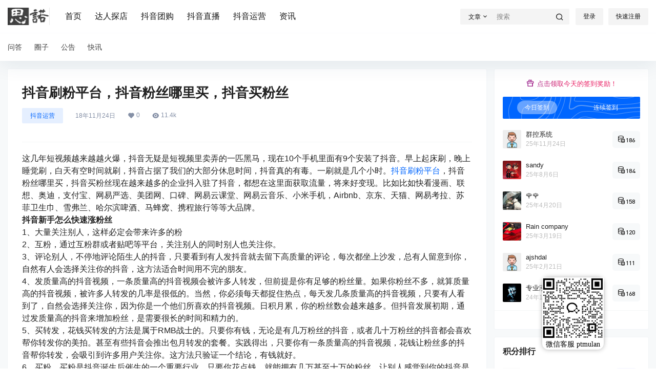

--- FILE ---
content_type: text/css
request_url: https://www.esihui.com/wp-content/themes/b2/Assets/fontend/mobile.css?ver=5.8.0
body_size: 15960
content:
@media screen and (max-width:768px){
    .single .content-area, .page .content-area, .links-register .content-area{
        max-width: 100%!important;
        width:100%!important;
    }
    .site-opt{
        opacity: .5;
    }
    .site-header .b2small{
        display: none;
    }
    .b2-page-bg{
        display: none;
    }
    .mobile-box + .site-opt{
        visibility: hidden;
        opacity: 0;
        background-color: #000;
        position: fixed;
        width: 100%;
        height: 100%;
        top: 0;
        left: 0;
        transition: opacity .3s;
    }
    .mobile-box.show-menu-box + .site-opt{
        visibility:visible;
        opacity: .7;
        transition: opacity .3s;
        z-index: 3;
    }
    html.m-open{
        overflow: hidden;
    }
    .site-header{
        height:85px
    }
    .site-content{
        margin:0 6px;
        padding-bottom:12px;
    }
    .mg-b{
        margin-bottom:12px
    }
    .mg-t{
        margin-top:12px
    }
    .mg-t-{
        margin-top:-10px
    }
    .mg-l{
        margin-left:12px;
    }
    .mg-r{
        margin-right:12px
    }
    .b2-mg{
        margin:12px
    }
    .b2-padding,.b2-pd{
        padding:12px
    }
    .modal-content{
        margin-top:0;
        max-width: 95%
    }
    .ds-box .modal-content{
        width:21rem
    }
    .entry-content .dplayer{
        height:200px
    }
    .mobile-show{
        display: block
    }
    .mobile-hidden{
        display: none
    }
    .pc-hidden{
        display: block;
    }
    .pc-show{
        display: none;
    }
    .about-widget .footer-logo{
        margin-top:12px
    }
    .post-style-2 .single-article{
        margin-top:-81px
    }
    .post-tags-meat{
        margin-top:12px
    }
    .flickity-page-dots{
        display: none;
    }
    .post-3 .post-list-meta-box{
        display: block;
    }
    .post-3 .post-pay-type{
        padding-top:12px;
        padding-left:12px
    }
    .post-3 .post-pay-type .post-pay-type-icon{
        width:15px;
        height:15px
    }
    .post-3 .post-pay-type>div i{
        font-size: 17px;
        width: 17px;
        height: 17px;
        line-height: 17px;
    }
    .post-3-li .post-module-thumb i.b2-play1{
        font-size: 23px;
        left:12px
    }
    .post-info span{
        font-size: 12px;
    }
    .post-list-meta-box{
        flex-flow: column;
        align-items: flex-start;
        margin:12px;
    }
    .post-list-meta{
        font-size: 12px;
    }
    .post-list-meta i{
        font-size: 12px;
    }
    .gold-top-list .gold-top-avatar{
        width:40px;
        height:40px
    }
    .gold-top-list .gold-top-info{
        margin-left: 50px;
        height:50px
    }
    .gold-top-desc{
        font-size: 12px;
    }
    .post-style-2 .header-banner-left{
        background: rgb(51 51 51 / 17%);
    }
    .post-style-2 .menu-icon > div{
        background: #fff!important;
    }
    .header-banner-left .menu li a i{
        margin-top:0
    }
    .header-banner-left .menu li a{
        font-size: 14px;
    }
    .top-search-icon i{
        padding:0;
        font-size: 22px;
    }
    .header-banner-content .header-banner-left{
        overflow: hidden;
        width:100%;
        max-width: 100%;
        height:100%;
        padding:0 12px
    }
    .header-banner-left .menu li{
        margin-right:18px
    }
    .top-search-icon a{
        padding:0px 16px;
    }
    .top-style .header-banner-content{
        display: flex;
        flex-flow: column-reverse;
        padding:0;
        align-items: inherit;
        justify-content: inherit;
    }
    .top-style.header-banner .change-theme .mobile-show{
        display: block;
    }
    .header-banner .change-theme .mobile-show{
        display: none;
    }
    .ym-menu{
        width:100%;
        height: 100%;
        display: flex;
    }
    .top-style .ym-menu{
        overflow: hidden;
        padding: 0 55px 0 0;
        margin-bottom:-9px
    }
    .social-top .ym-menu ul{
        width:100%
    }
    .ym-menu ul{
        white-space: nowrap;
        overflow-x: scroll;
        -webkit-overflow-scrolling: touch;
        width:calc(100% - 110px);
        overflow-y: hidden;
    }
    .normal-banner-right{
        position: absolute;
        right: 0;
        top: 12px;
    }
    .poster-share .fuzhi, .poster-share .fuzhi input {
        width: 100%;
        box-sizing: border-box;
    }
    .top-style .header-banner-left .menu li{
        padding-bottom:12px
    }
    .site-header.social-top.social-no-sub{
        height:91px
    }
    .social-top.social-no-sub .ym-menu{
        padding:4px 12px
    }
    .social-top.social-no-sub .header-banner-content .top-style-menu.mobile-show{
        display: none;
    }
    .social-top .header-logo{
        position: absolute;
        top: 5px;
        left: 12px;
        margin:0;
        padding:0
    }
    .post-style-2 .header-banner .ym-menu a{
        color:#fff!important
    }
    .social-top .show-menu-box .header-logo{
        width: 100%;
        background: #fff;
        padding: 12px;
        top:0;
        left:0
    }
    .social-top .logo img{
        height:32px;
        object-fit: contain;
    }
    .social-top .logo a{
        margin:0
    }
    .social-top .logo{
        width:100%
    }
    .social-top .header-banner{
        height:91px
    }
    .social-top .top-style-menu{
        position: absolute;
        bottom: 47px;
        right: 50px
    }
    .social-top .header-banner-content{
        height:91px
    }
    .social-top .header-banner-content .header-banner-left{
        width:100%;
        height:48px;
        border-top: 1px solid #eaeaea4f;
    }
    .social-top .header{
        height:0!important;
        border:0;
        opacity: 0;
        visibility: hidden;
    }
    .m-open .social-top .header{
        opacity: 1;
        visibility: visible;
    }
    .change-theme button {
        margin-right:14px;
    }
    .change-theme > div:first-child{
        display: none;
    }
    .social-top .top-search{
        margin-right:13px
    }
    .top-search .mobile-search-input input{
        width:140px;
        padding: 5px 50px 5px 30px;
        background-color: #f5f5f5;
        border-radius: 20px;
        text-align: left;
    }
    .social-top .header-banner-left.hidden{
        opacity: 1;
    }
    .social-top .site.up .site-header-in{
        transform: translate(0,-44px);
    }
    .social-top .top-submit{
        display: none;
    }
    .social-top .mobile-box .header-logo{
        margin-left:44px;
        margin-top:0
    }
    .social-top .top-menu{
        margin-top:58px
    }
    .normal-banner-right .change-theme{
        margin-left:0;
        width: auto;
        margin-right:12px
    }
    /* .top-style .ym-menu::-webkit-scrollbar { width: 0 !important } */
    /*下载*/
    .download-thumb{
        display: none;
    }
    .download-item{
        flex-flow: column;
    }
    .download-thumb{
        width:100%;
        opacity: .2;
    }
    .download-rights{
        width:100%;
        padding:12px;
        border-bottom:1px solid #f0f0f0
    }
    .download-rights h2{
        margin-bottom:0
    }
    .entry-content .download-box h2{
        margin-top:0;
        padding:0
    }
    .entry-content .download-rights ul{
        margin-top:12px
    }
    .download-list{
        background: #fafafa;
    }
    .download-info{
        padding:12px;
        background:#fbfbfb;
    }
    #item-name{
        background:#fbfbfb;
    }
    .download-info li{
        width:100%
    }
    .download-button-box button{
        display: inline-block;
        margin-bottom:12px;
    }
    .download-rights ul{
        margin-top:5px
    }
    .download-rights ul li{
        border-color:#fff;
        padding:5px 0
    }
    .download-info h2{
        font-size: 16px;
        font-weight: 700;
    }
    .download-rights .mobile-show{
        position: absolute;
        right:12px;
        top:12px
    }
    .download-page-box{
        margin:40px 12px
    }
    .download-middle-ads{
        max-width: 100%;
        margin-bottom:20px
    }
    .download-page-box .download-meta li{
        width:100%
    }
    .download-page-box .download-meta{
        padding-right:12px
    }
    .download-page-info{
        flex-flow: column-reverse
    }
    .download-page-button button{
        margin:0 auto;
        display: block;
    }
    .download-page-box h1{
        font-weight: bold;
        font-size: 16px
    }
    .download-page-button .tqma{
        flex-flow: column
    }
    .tqma .fuzhi{
        margin:0;
        margin-bottom:12px
    }
    .pay-type li > div{
        font-size: 12px
    }
    .ds-price{
        padding:0
    }
    .post-style-2-top{
        display: none;
    }
    /*顶部*/
    /* .site .site-header-in{
        height:100%
    } */
    .document-top h2{
        margin-top: 80px;
        font-size: 20px;
    }
    .post-style-2 .site .site-header-in{
        box-shadow: none;
        background: none;
    }
    .logo-top .site-header{
        height:84px
    }
    .site.up .site-header-in{
        transform: translateY(-44px);
    }
    .header{
        height:44px!important;
        z-index: 6;
        margin:0;
    }
    .header .wrapper{
        height:44px;
        display: flex;
        width:100%;
        align-items: center;
        position: relative;
        flex-flow: inherit;
    }
    .mobile-box{
        position: fixed;
        padding: 0;
        background: #e7e7e7;
        top: 0;
        bottom:0;
        overflow-y: auto;
        overflow-x: hidden;
        z-index: 4;
        width:100%;
        transform: translate(-100%,0);
        opacity: 0;
        transition: all .3s;
        visibility: hidden;
    }
    .collection-list-top-info{
        padding:16px 10px
    }
    .top-menu ul li.depth-0.has_children>a .hob{
        left:0;
        right:0;
        bottom:-1px!important;
        display: none;
    }
    .mobile-box.show-menu-box{
        transform: translate(-44px,0);
        transition: all .3s;
        opacity: 1;
        visibility: visible;
    }
    .header .top-style.animateIn, .header .top-style.animateOut{
        left:0;
    }
    .header .animateIn{
        transform: initial;
    }
    .header .close-button{
        color:initial;
        height: 39px;
        line-height: 44px;
    }
    .login-button .mobile-show{
        padding:0;
        margin:0
    }
    .login-button .b2-account-circle-line{
        font-size: 24px;
        line-height: 1;
        margin:0!important;
        color:#333
    }
    .header-banner-content{
        height:43px
    }
    .ads-tips{
        font-size: 12px
    }
    .login-button{
        padding:0;
    }
    .mobile-show .header-logo{
        padding:0
    }
    .header-logo{
        margin:0;
        padding: 12px 0;
        width:100%;
        display: flex;
        align-items: center;
        justify-content: center;
    }
    .logo img{
        display: block;
        height: 24px;
    }
    .top-menu{
        padding: 12px;
        margin-left:44px
    }
    .top-menu .has_children .sub-menu{
        border:0
    }
    .logo-top .header-logo{
        height: auto;
        position: unset;
        padding:6px 0
    }
    .logo-center .header-logo,.menu-center .header-logo{
        position: unset
    }
    .user-panel-editor-button .user-follow{
        width:auto;
        justify-content: center;
        margin:0
    }
    .user-follow button{
        margin:0
    }
    .user-follow button + button{
        margin-left:12px
    }
    .mobile-row2{
        padding:5px 12px;
        border-top:1px solid #efefef
    }
    .mission-page-list li{
        padding:12px
    }
    .slider-1 .slider-info-box h2{
        text-align: left!important;
    }
    .slider-1 .slider-1-carousel{
        width:calc(100% - 30px)!important;
        margin-right:5px
    }
    .slider-1.box {
        background: none;
        border-radius: 0;
    }
    .homw-row-full.module-sliders .slider-info-box{
        display: flex;
        padding:0 38px
    }
    .module-sliders.home_row_bg{
        margin:0;
        margin-bottom:12px
    }
    .content-area .home_row_0.homw-row-full.module-sliders{
        margin-top:0
    }
    .collection-posts li{
        padding:12px
    }
    .collection-info{
        margin:0;
        padding:12px
    }
    .collection-posts {
        padding-bottom: 12px;
        padding-top: 4px;
    }
    /*菜单*/
    .menu_2-item ul>li{
        margin:0;
        width:50%
    }
    .menu-post-box{
        margin:5px
    }
    .menu_2-item li h2{
        margin-top:5px
    }
    .site-title{
        font-size: 18px;
        color: inherit!important;
    }
    .m-open .site-title{
        color: #121212!important;
    }
    .top-menu-ul>li.depth-0 > a{
        width:100%;
        display: flex;
        padding:12px!important;
        justify-content: space-between;
    }
    .top-menu-ul>li.depth-0 > a i.b2-arrow-down-s-line{
        position: absolute;
        right: 4px;
        text-align: center;
        top: 4px;
        padding: 12px;
        font-size: 20px;
        background: #f7f7f7;
        border-radius: 3px;
        line-height: 17px;
    }
    .top-menu ul li.depth-0.show .sub-menu{
        height:100%;
        padding:0 12px 12px
    }
    .top-menu ul li.depth-0.b2-menu-1.show .sub-menu{
        padding:4px
    }
    .top-menu ul li.depth-0.b2-menu-4.show .sub-menu{
        padding:12px
    }
    .cg-p-title{
        font-weight: 700;
    }
    .top-menu-ul > li.depth-0:first-child > a{
        color:#333!important;
        height:auto
    }
    .post-style-2 .top-menu ul li.depth-0 > a{
        color:#333!important
    }
    .top-menu ul li.depth-0 > a{
        line-height: 1.4;
    }
    .top-menu .top-menu-ul{
        display: block;
        padding-bottom:40px;
    }
    .logo-top .header-top{
        margin:12px auto
    }
    .m-open .top-style-bottom{
        background:none;
    }
    .top-menu ul li.depth-0 > a,.logo-top .top-menu ul li.depth-0 > a{
        display: inline-block;
        background: #fff;
        padding: 5px 12px;
        font-size: 17px;
        height:auto
    }
    .top-menu-ul > li.depth-0:first-child > a{
        padding:5px 12px
    }
    .top-menu ul li.depth-0.has_children > a{
        margin:0
    }
    .top-menu ul li.depth-0{
        display: block;
        border:0;
        margin-bottom:12px;
        border-radius: 3px;
        overflow: hidden;;
    }
    .has_children .sub-menu{
        position: relative;
        opacity: 1;
        visibility: visible;
        top:0;
        width: 100%;
        padding:12px;
        justify-content: flex-start;
    }
    .mobile-box li.has_children .sub-menu{
        height: 0;
        padding: 0;
        overflow: hidden;
        margin:0
    }
    .b2-menu-4 .sub-menu-0{
        display: block;
        padding:12px 12px 0
    }
    .b2-menu-4 .sub-menu-0 > li > a{
        border:0;
        justify-content: space-between;
    }
    .b2-menu-4 .sub-menu-0 li ul{
        display: flex;
        flex-grow: auto;
        flex-flow: wrap;
    }
    .b2-menu-4 .sub-menu-0 li ul li{
        width:33.333%
    }
    .b2-menu-4.has_children .sub-menu-0 li ul a{
        padding-right: 12px;
        border-radius: 3px;
        overflow: hidden;
        -webkit-box-flex: 1;
        -ms-flex: 1 1;
        overflow: hidden;
        text-overflow: ellipsis;
        white-space: nowrap;
        text-overflow: ellipsis;
        white-space: nowrap;
        font-size: 14px;
    }
    .b2-menu-4 ul ul li a img{
        width:20px;
        height:20px;
        min-width: 20px;
    }
    .b2-menu-1 .sub-menu-0 li{
        width: 50%;
        padding:4px
    }
    .b2-menu-1 .sub-menu-0 li a{
        height: auto;
        display: block;
        text-align: center;
    }
    .logo-left .mobile-box{
        padding:0;
        margin:0;
        background: #e7e7e7;
    }
    .b2-menu-1 .sub-menu-0 li span{
        font-size: 11px;
        display: -webkit-box;
        -webkit-box-orient: vertical;
        -webkit-line-clamp: 1;
        overflow: hidden;
        padding-bottom:0!important
    }
    .b2-menu-2 .sub-menu-0 > li{
        display: block;
        width:100%
    }
    .b2-menu-2 .menu_2-item{
        position: relative;
        left: 0;
        top:0;
        margin:-2px
    }
    .b2-menu-2 .sub-menu-0 > li > a{
        width:100%;
        padding-bottom:5px;
        color:#AAAEB3;
        display: flex;
        justify-content: space-between;
        font-size: 12px;
    }
    .b2-menu-2 .sub-menu-0 > li > a:after{
        content:'全部';
    }
    .menu_2-item ul{
        flex-flow: wrap;
        margin:-5px
    }
    .b2-menu-2 .sub-menu-0>li>a{
        border-bottom: 1px dashed #ebeef5;
    }
    .top-menu ul li.depth-0 > a .hob{
        display: none
    }
    .top-menu ul li.depth-0.has_children > a .hob{
        display: none;
        transform: scale(1);
        top:inherit;
        bottom:0;
        height:1px
    }
    .b2-menu-4 .sub-menu-0 li a i,.b2-menu-3 .sub-menu-0 li a i{
        position: absolute;
        right: 12px;
        top: 0;
        padding: 12px 0;
        width: 100px;
        text-align: right;
    }

    .social-top .header-user{
        top:7px
    }
    .header-user{
        top:10px;
        right:12px
    }
    .b2-menu-4 .sub-menu-0 li ul.m-show-sub{
        display: block;
        margin:0;
        width:100%;
        padding:0
    }
    .b2-menu-4 .sub-menu-0 > li > a:hover{
        background: #f5f5f5
    }
    .b2-menu-4 .sub-menu-0 > li > a{
        margin: 0;
        width:100%;
        font-size: 15px;
    }
    .b2-menu-4 .sub-menu-0 > li{
        margin:0;
    }
    .b2-menu-4 .sub-menu-0 > li + li{
        margin-top:12px
    }
    .b2-menu-1 .sub-menu-0{
        padding:5px;
        flex-flow: wrap;
    }
    .has_children .sub-menu-0 li ul a{
        font-size: 14px;
        -webkit-line-clamp: 2;
        margin-right: 10px;
        margin-bottom: 10px;
        height: auto;
        margin-top: 0;
    }
    .b2-menu-2.has_children .sub-menu-0 li ul a{
        border:0;
        margin:0;
        display: -webkit-box;
        -webkit-box-orient: vertical;
        -webkit-line-clamp: 2;
        overflow: hidden;
        background: none;
        font-size: 12px;
    }
    .has_children .sub-menu{
        -webkit-transform: scale(1);
        -moz-transform: scale(1);
        -ms-transform: scale(1);
        -o-transform: scale(1);
        transform: scale(1);
        margin-bottom:20px;
        box-shadow: none;
    }
    .has_children:hover .sub-menu{
        -webkit-transform: scale(1);
        -moz-transform: scale(1);
        -ms-transform: scale(1);
        -o-transform: scale(1);
        transform: scale(1);
        transform:none;
        transition:none
    }
    .top-user-box-drop{
        right: -8px;
        top: 36px;
    }
    .b2-menu-3 .sub-menu-0 li ul{
        position: relative;
        visibility: inherit;
        left: 0;
        top: 0;
        opacity: 1;
        display: flex;
        flex-flow: wrap;
    }
    .b2-menu-3 .sub-menu-0 li ul a{
        font-weight: normal;
        padding:0;
        height:24px;
        line-height: 24px;
        padding:0 8px;
        background-color: #f5f6f7;
    }
    .gdd-quick-link-buy-vip__popover{
        display: none;
    }
    .b2-menu-3 .sub-menu-0 a{
        padding:16px 0;
        font-weight: 600;
    }
    .top-user-box-drop.jt::before, .top-user-box-drop.jt::after{
        right:15px
    }
    .top-user-box-drop p span.top-user-link-des{
        font-size: 12px
    }
    .logo-top .b2-menu-3 > .sub-menu{
        top:0
    }
    .header-tools{
        display: flex;
        justify-content: space-between;
        align-items: center;
        height: 44px;
        padding: 12px;
        z-index: 3;
        background: #fff;
        width: 100%;
        background-image: url(images/model-bg.png);
        background-repeat: no-repeat;
        background-size: 100%;
        left:0;
        margin-left: 44px;
    }
    .user-search-list li{
        width:50%;
        padding:0
    }
    .user-s-follow button{
        padding:5px 12px
    }
    .user-s-info-avatar{
        height:40px;
        width:40px;
        margin:0
    }
    .user-s-info{
        flex-flow: column;
        align-items: center;
        margin-top:-20px
    }
    .user-s-info-name{
        margin: 12px;
        text-align: center;
    }
    .user-search-list li .avatar{
        border-radius: 100%;
    }
    .user-s-data{
        padding:0;
        margin-top:0
    }
    .user-s-follow{
        padding:12px
    }
    .user-s-info-desc{
        padding: 12px;
        height: 49px;
        line-height: 1.6;
    }
    .tax-header .tax-info{
        padding:12px 5px 58px;
    }
    .tax-info-item{
        margin-right:12px
    }
    .tax-info-item.tag-list{
        display: none;
    }
    .tax-search.tax-info-item{
        position: absolute;
        top: 52px;
        left: 5px;
        width: auto;
        right: 5px;
        margin-right: 0;
    }
    .tax-info-item .fliter-button{
        color:initial;
        font-size: 12px;
    }
    .social-top .mobile-box{
        display: block;
    }
    .post-style-2 .mobile-box .site-title{
        color:initial!important
    }
    .header-banner-content div.mobile-show{
        display: block;
    }
    .site-header.social-top{
        height:89px
    }
    .top-style .header-banner-right{
        justify-content: flex-end;
        margin-bottom: 8px;
        margin-right: 12px;
    }
    .top-style .top-search-icon i.b2-search{
        color: initial;
    }
    .post-style-2 .top-search-icon i{
        color:#fff
    }
    .social-top .top-user-box-drop{
        right:-8px;
        top:35px
    }
    /*幻灯*/
    .slider-info-box{
        display: none;
    }
    .picked.post-load-button:after{
        right:1px
    }
    .home_row{
        padding:0px;
        margin:0px;
        margin-bottom:12px
    }
    .slider-info:after{
        display: none;
    }
    .slider-1 .slider-info-box{
        padding: 16px 16px;
        display: block;
    }
    .slider-1 .slider-info-box h2{
        font-size: 16px;
        text-align: center;
        font-weight: 700;
    }
    .slider-2-bottom > div + div{
        margin-top:6px!important;
    }
    .slider-2 .slider-in-out{
        margin-right:6px!important;
    }
    .slider-3 .carousel{
        margin-bottom:6px!important;
    }
    .slider-3-item + .slider-3-item{
        margin-left:6px!important;
    }
    .slider-4 .slider-row-2{
        margin-top:6px!important;
    }
    .slider-4 .slider-row-2 .slider-4-item + .slider-4-item .slider-in,.slider-4 .slider-row-1 .slider-4-item .slider-in{
        margin-left:6px!important;
    }
    .slider-5 .slider-in-out{
        margin-right:6px!important;
    }
    .slider-5 .slider-5-bottom .slider-in:nth-child(1), .slider-5-1 .slider-5-bottom .slider-in:nth-child(2),.slider-5-bottom .slider-in:nth-child(2){
        margin-bottom: 6px!important;
    }
    .slider-5 .slider-5-bottom .slider-height{
        margin-right: 6px!important;
        height:100%!important;
    }
    .slider-5 .slider-5-bottom{
        margin-right: -6px!important;
    }
    .slider-6-middle{
        margin:0 6px!important;
    }
    .slider-6-item + .slider-6-item{
        margin-top:6px!important;
    }
    .post-list-meta-avatar img{
        width:12px;
        height:12px;
        display: none;
    }
    .collection-top{
        height:196px;
        padding-bottom: 12px;
        margin-right: -8px;
        margin-left: -8px;
    }
    .collection-top h1{
        margin-bottom:0
    }
    .collection-out>ul{
        overflow-x: scroll;
        -webkit-overflow-scrolling: touch;
    }
    .collection-box{
        margin:0
    }
    .collection-list-top-info p{
        margin-top: 8px;
    }
    .collection-number.ar {
        left: 15px;
        top: 26px;
    }
    .collection-list-top-info h1{
        font-size: 20px;
    }
    .collection-list-top .content-area h1{
        font-size: 18px;
    }
    .collection-list-top .content-area{
        padding:12px;
        height:276px;
        box-sizing: border-box;
    }
    .collection-list-top .content-area p{
        display: -webkit-box;
        -webkit-box-orient: vertical;
        -webkit-line-clamp: 3;
        overflow: hidden;
    }
    .slider-5 h2, .slider-3 h2,.slider-6 h2{
        display: none;
    }
    .mobile-footer-menu.footer-fixed{
        position: fixed;
        bottom:0;
        padding-bottom: calc(constant(safe-area-inset-bottom) + 14px);
        padding-bottom: calc(env(safe-area-inset-bottom) + 6px);
    }
    .mobile-footer-menu.footer-down{
        transform: translate(0,100%);
        transition: transform .5s,background-color .5s ease-out;
    }
    .mobile-footer-menu{
        transform: translate(0);
        transition: transform .5s,background-color .5s ease-out;
        box-sizing: border-box;
    }
    .post-carts-list-row button{
        width:20px
    }
    .comment-author a{
        font-size: 14px;
    }
    .comment-author .user-title{
        font-size: 12px;
        line-height: 1.8;
    }
    .post-pay-type{
        font-size: 12px;
        bottom: 6px;
        left: 6px;
    }
    .post-pay-type span i{
        font-size: 14px;
    }
    .shop-box-title .modules-title-box{
        margin-bottom:12px
    }
    /*列表*/
    .post-3 .post-modules-top,.post-6 .post-modules-top,.post-5 .post-modules-top{
        padding:12px!important
    }
    .post-3-li-dubble .post-modules-top{
        padding:0 12px 12px 12px!important
    }
    .post-modules-top{
        padding:0 12px 12px 12px!important;
        margin:0
    }
    .post-list-cats a{
        display: none;
    }
    .post-list-cats a.post-load-button-more{
        display: block;
    }
    .post-carts-list-row .flickity-prev-next-button{
        display: none;
    }
    .related-posts .related-posts-item{
        padding:12px
    }
    .item-post-style-3 .post-info{
        padding:0
    }
    .b2_gap, .shop-normal-list,.shop-category,.user-search-list{
        margin-right:-10px;
        margin-bottom:-10px
    }
    .b2_gap>li .item-in, .shop-list-item, .shop-normal-item-in,.user-search-list li > div,.home-collection .home-collection-content,.post-3.post-3-li-dubble .b2_gap>li .item-in {
        margin-bottom: 8px!important;
        margin-right: 8px!important;
    }
    .home-collection-info h2{
        font-size: 15px;
        height: 41px;
        margin:12px
    }
    .home-collection-row-2{
        padding:12px 0
    }
    .home-collection-row-2>div+div{
        margin-top:12px
    }
    .home-collection-row-2>div{
        padding: 0 12px
    }
    .home-collection-row-1{
        margin: 0 12px 0;
    }
    .post-3-li-dubble .b2_gap{
        margin-right:-10px;
        margin-bottom:0
    }
    .post-3 .post-list-meta li span{
        margin-right:0
    }
    .post-list .module-title,.shop-box-title .modules-title-box h2{
        font-size: 18px;
    }
    .post-list-meta li span{
        height: 15px;
        line-height: 15px;
        font-size: 10px;
        margin-left:0;
        margin-right:12px
    }
    .post-style-2 .single-article h1{
        margin-bottom:0
    }
    .post-list .module-desc{
        margin: 0;
        text-align: center;
        line-height: 1.5;
        font-size: 12px;
        max-width: 60%;
        text-align: left;
    }
    .mobile-hidden.widget{
        display: none
    }
    .content-area{
        width:100%
    }
    .b2-content{
        display: block
    }
    .post-excerpt{
        font-size: 12px;
        margin:-6px 12px 12px
    }
    .list-footer{
        padding:12px
    }
    .post-3 ul.b2_gap li.post-3-li{
        width:100%!important;
    }
    .post-3 ul.b2_gap>li+li{
        margin-top:0
    }
    button.flickity-button{
        display: none;
    }
    .post-3 .item-in{
        padding:12px
    }
    .post-3 .post-excerpt{
        display: none
    }
    .post-3 .post-info h2{
        font-size: 15px;
        margin-bottom:5px;
        font-weight: 500;
    }
    .post-info h2{
        margin: 12px;
        font-weight: 400;
    }
    .post-4-parent-li .post-info h2{
        font-size: 18px;
    }
    .post-3 .post-list-cat{
        margin-bottom:0
    }
    .post-3 .post-info{
        padding:2px 0;
        margin:0
    }
    .post-3 .post-module-thumb{
        margin-right:12px
    }
    .post-3.post-list .post-list-cat a{
        font-size: 12px;
        height: 16px;
        line-height: 16px;
        margin-bottom:5px
    }
    .post-5 ul.b2_gap>li{
        width:100%!important;
        padding:12px 12px
    }
    .top-menu ul li.depth-0 i{
        display: block;
    }
    .post-5 .item-in{
        margin:0
    }
    .post-6.post-list .post-6-table{
        white-space: nowrap;
        overflow-x: scroll; 
        overflow-y: hidden;
        margin-right: 0;
        flex-flow: nowrap;
    }
    .slider-user{
        display: none;
    }
    .post-list-meta li:nth-child(1){
        margin:0
    }
    .post-meta-right button{
        padding:5px 12px;
        height:28px
    }
    .comment_at{
        margin:0 5px
    }
    .b2-c-d{
        width:100%
    }
    .s-a-info > div > div:first-child span{
        display: none;
    }
    .s-a-info > div > div:first-child span:nth-child(1){
        display: block;
    }
    .sidebar-innter section{
        margin-top:12px
    }
    .home_row > div{
        flex-flow: column;
    }
    .custom-page-row{
        padding:12px
    }
    .custom-page-row.gold-row .user-money b{
        font-size: 16px;
    }
    .custom-page-row.gold-row{
        width:100%;
    }
    .custom-page-row.gold-row+.custom-page-row.gold-row{
        border-left:0;
        border-top:12px solid #fff
    }
    .home-collection ul li{
        width:83%!important
    }
    .home-collection-2 ul li{
        width:70%;
        min-width: 70%;
    }
    .home-collection-2 ul li>div{
        padding-top:35%
    }
    .home-collection-2in-left{
        padding: 0px 6px 0px 0px;
    }
    .home-collection-2in-left .title h2{
        height: 46px;
    }
    .home-collection-2in-left .title h2 span{
        font-size: 12px;
    }
    .collection-box-3{
        overflow: hidden;
    }
    .collection-box-3-in{
        overflow-x: scroll;
        -webkit-overflow-scrolling: touch;
        margin:-4px
    }
    .collection-box-3 .coll-3-box{
        width:46%;
        min-width: 46%;
    }
    .coll-3-box-in{
        padding:4px;
        margin:4px
    }
    /*搜索框*/
    .header-search-select a{
        padding: 12px;
        font-size: 13px;
    }
    .search-box-content .search-title{
        font-size: 15px;
        margin: 18px 20px;
    }
    .search-box-content.modal-content{
        width: 21rem;
        padding: 40px 25px 12px;
        margin-top:15px
    }
    .order-express-list ul {
        max-height: 400px;
        overflow-y: auto;
    }
    .search-box-content .search-input{
        padding:12px
    }
    .mobile-search{
        padding:0 12px 12px;
    }
    .mobile-search-input input{
        background-color: #fff;
        font-size: 13px;
        border-radius: 50px;
        padding:12px;
        text-align: center;
        width:100%;
        border:0
    }
    .shop-box-title{
        padding:0;
        align-items: center;
    }
    .shop-box-price{
        padding: 5px 12px;
    }
    .shop-list-item h2{
        margin:12px
    }
    .shop-box-title a{
        font-size: 14px;
    }
    .shop-box-row{
        flex-flow: column;
        margin-bottom:0
    }
    .shop-box-row .shop-coupon-item .stamp{
        margin-bottom:12px;
        margin-right:0;
    }
    .shop-box-row .shop-coupon-item + .shop-coupon-item .stamp{
        margin-left:12px
    }
    .shop-coupon-box{
        white-space: nowrap;
        overflow-x: scroll;
        overflow-y: hidden;
        margin-right:0;
        flex-flow: nowrap;
    }
    .shop-coupon-item .stamp{
        margin-right:0;
        margin-bottom: 0;
    }
    .shop-box.shop-box-none-product .shop-coupon-item{
        width:100%
    }
    .shop-box.shop-box-none-product .shop-coupon-box{
        margin-bottom:0
    }
    .shop-box-list{
        width:100%
    }
    .shop-box-list li,.shop-box-none-coupon .shop-box-list li{
        max-width:50%!important;
        width:100%!important
    }
    .shop-cats .shop-cats-item{
        width: 64px!important;
        min-width:64px!important;
        height: 46px!important;
        margin-right:12px!important
    }
    .shop-slider-box .flickity-page-dots{
        display: none;
    }
    .shop-home-box{
        flex-flow: column;
    }
    .shop-normal-item{
        width:50%!important
    }
    .category.single-sidebar-show{
        margin-top:0
    }
    .shop-normal-item-count{
        padding:12px
    }
    .shop-exchange-item-info .total-rodia{
        margin: 12px 12px 0;
    }
    .shop-box .shop-normal-item-count b{
        display: inline;
    }
    .shop-normal-item-count b{
        display: block;
    }
    .shop-normal-item-count span:last-child{
        text-align: left!important;
    }
    .shop-type-normal-title{
        font-size: 14px;
        padding:13px 12px
    }
    .shop-normal-item-right button{
        padding:5px 12px
    }
    .shop-cats .link-block{
        font-size: 12px;
    }
    .shop-single-img-box{
        width:100%;
        height:0;
        padding-top:100%
    }
    .shop-single-top{
        flex-flow: column;
        padding:12px;
        width:100%;
    }
    .shop-single-imgs{
        margin-bottom:12px
    }
    .shop-single-img-box img{
        width:100%
    }
    .shop-single-data{
        padding:0
    }
    .shop-single-attr-data li{
        width:100%
    }
    .shop-single-img-box > div{
        position: absolute;
        width:100%;
        height:100%;
        left:0;
        top:0
    }
    .shop-title{
        margin:12px
    }
    .shop-normal-item-price{
        margin:16px 12px 12px;
        height: 49px;
    }
    .post-pre-next-jt i{
        line-height: 23px;
        height: 20px;
        width: 20px;
        font-size: 18px;
    }
    .post-pre-next-in{
        padding: 0 4px;
        overflow: hidden;
    }
    .post-per-next-cats a{
        font-size: 12px;
    }
    .post-pre-next-in h2{
        height: 38px;
        font-size: 14px;
        font-weight: 400;
        margin: 5px 0;
        display: -webkit-box;
        -webkit-box-orient: vertical;
        -webkit-line-clamp: 2;
    }
    .post-pre-next{
        margin-right: -4px;
        margin-left: -4px;
    }
    .table-bar{
        display: none;
    }
    .table-info.table-bar{
        display: flex;
        flex-flow: wrap;
    }
    .table-info.table-bar .carts-action{
        width:20%;
    }
    .table-info.table-bar .carts-name{
        width:75%;
        background: #f9f9f9;
    }
    .table-info.table-bar .carts-price{
        width:25%;
        border-left:0
    }
    .table-info.table-bar .carts-count{
        width:30%
    }
    .table-info.table-bar .carts-total{
        width:25%
    }
    .table-info.table-bar .carts-action button{
        padding:4px
    }
    .table-info.table-bar{
        border-top:1px solid #dddfe2;
    }
    .table-info.table-bar + .table-info.table-bar{
        margin-top:12px
    }
    .table-info.table-bar label.carts-action{
        width:25%;
        align-items: center;
        justify-content: center;
    }
    #carts-list .empty-page{
        border-top:1px solid #dddfe2;
    }
    .step2 .table-info.table-bar .carts-name{
        width:100%
    }
    .step2 .table-info.table-bar .carts-total,.step2 .table-info.table-bar .carts-price{
        width:35%
    }
    .step2 .table-info.table-bar .carts-count{
        display: flex;
        justify-content: center;
    }
    #carts-list .carts-comments{
        padding:12px;
    }
    .carts-comments textarea{
        min-height: 68px;
    }
    .my-coupons{
        padding:12px
    }
    .my-coupons ul{
        flex-flow: wrap;
    }
    .my-coupons ul li{
        width:50%
    }
    .my-coupons .stamp .par span{
        font-size: 20px;
    }
    .my-coupons .stamp .par span.coupon-id{
        font-size: 12px;
    }
    .my-coupons .stamp .par{
        padding:12px
    }
    .my-coupons .stamp .par .coupon-date span{
        font-size: 12px;
    }
    .my-coupons span.coupon-id{
        right:5px;
        top:5px
    }
    .my-coupons .shop-coupon-item .stamp{
        height:90px
    }
    .my-coupons{
        margin:-3px
    }
    .my-coupons .shop-coupon-item{
        padding:3px
    }
    .shop-slider-info{
        display: none;
    }
    .shop-slider-in{
        border-right:0;
    }
    .content-hidden{
        margin-right: -12px;
        margin-left: -12px;
    }
    /*遮照层*/
    .m-open .header-banner{
        z-index: 2
    }
    .insert-post-desc{
        font-size: 12px;
    }
    .insert-post-meta-avatar{
        display: none;
    }
    .insert-post.newsflashes .insert-post-content,.insert-post.document .insert-post-content{
        margin:0
    }
    .insert-post.document .insert-post-desc{
        display: -webkit-box;
    }
    .wrapper{
        flex-flow: column;
        width:100%
    }
    .poster-content button.poster-share-download{
        width:100%
    }
    /*侧边栏*/
    .widget-area{
        width:100%!important;
        padding:0!important;
        min-width: 100%!important;
        margin:0!important;
    }
    .cg-title{
        padding:12px
    }
    .cg-content{
        padding:10px 12px
    }
    .cg-bg a.button{
        right:12px;
        top:12px
    }
    .cat-group-box + .cat-group-box{
        margin-top:12px
    }
    /*评论*/
    .comment-author{
        font-size: 12px
    }
    .comment .comment-item{
        padding: 12px 12px 12px 40px;
    }
    .comment .gravatar {
        width: 30px;
        height: 30px;
        left: 0;
        top: 12px;
        flex-flow: column;
    }
    .comment-content-text{
        margin:0
    }
    .comment-content-text p{
        line-height: 1.6;
        font-size: 15px
    }
    .comment-list{
        margin:0 12px
    }
    .comment-list .children article .comment-item{
        margin-left: 0;
        padding: 12px 12px 12px 40px;
        background: none;
        margin:0
    }
    .comment-list .children article .gravatar{
        left:0
    }
    .comment-list .children article .gravatar img{
        width:30px;
        height:30px;
        border-radius: 3px;
        display: block;
        margin: 0;
    }
    .comment-item-hidden{
        visibility: visible;
        top:4px
    }
    .comment-footer{
        position: relative;
    }
    .comment-footer-tools button{
        margin-right:0;
        margin-left:12px
    }
    .comment-footer-tools .comment-vote-hidden button{
        margin-left:0;
        margin-right:12px
    }
    .gravatar .user-vip{
        font-size: 12px;
        margin-top:2px
    }
    .comment-tips{
        display: none
    }
    .comments-title{
        padding:12px
    }
    .comment-nav .ajax-pager{
        padding:12px
    }
    .single-article{
        margin-bottom:12px
    }
    .pager-center{
        display: block!important
    }
    .respond{
        padding:12px
    }
    .com-info{
        display: none
    }
    .com-form{
        margin:0
    }
    .ajax-pager .btn-group > a{
        display: none;
    }
    .post-3.post-3-li-dubble .post-3-li .item-in{
        padding:12px
    }
    .top-user-avatar img{
        height:100%;
        width:100%
    }
    /*内页*/
    .content-hidden-before{
        top:-7px;
    }
    .content-hidden-before i{
        top:5px
    }
    .content-hidden-info{
        padding:12px
    }
    .post-meta li{
        margin-right:12px
    }
    .single .post-meta li:last-child{
        display: none;
    }
    .single-article{
        padding:12px
    }
    .post-meta .post-meta-right button {
        margin-left: 5px;
        padding: 5px 12px;
        font-size: 12px;
        display: flex;
        align-items: center;
    }
    .post-meta .post-meta-right div{
        display: flex
    }
    .single-article h1{
        margin-bottom:12px;
        font-size: 20px;
        text-align: left;
        line-height: 28px;
    }
    .entry-header{
        margin-bottom:0;
        border:0
    }
    .content-ds-users{
        max-width:100%
    }
    .related-posts-item{
        width:50%
    }
    .entry-content video{margin:0 auto;max-width:100%;min-height: 192px;display:block}
    pre{
        margin:0;
        margin-bottom:16px;
        padding:16px
    }
    .entry-content > p{
        margin-bottom:16px;
    }
    .entry-content p{
        font-size: 16px;
    }
    blockquote{
        padding:16px;
    }
    blockquote:before{
        margin-bottom:12px
    }
    .entry-content > h2, .entry-content > h3, .entry-content > h4, .entry-content > h5, .entry-content > h6{
        font-size: 18px;
        margin: 0 0 16px;
    }
    .entry-content > li {
        margin: 0 0 .8em 2em;
    }
    .insert-post-thumb img{
        height: 100%;
        width: 100%;
        object-fit: cover;
    }
    .insert-post.shop .insert-post-thumb{
        width:80px;
        height:80px
    }
    .content-excerpt{
        line-height: 24px;
        padding:16px;
        margin-bottom:16px
    }
    .file-down-box{
        padding-left: 0;
    }
    .file-down-icon img{
        width:30px;
        height:30px
    }
    .file-down-box h2{
        margin-bottom:5px;
        font-size: 15px
    }
    .insert-post-thumb{
        height: 62px;
        width:62px
    }
    .entry-content .insert-post-content h2{
        font-size: 13px;
        font-weight: 400;
        margin-bottom:5px;
        line-height: 1.5
    }
    .entry-content  .smartideo .player{
        position: absolute;
        height: 100%!important;
        width: 100%;
    }
    .entry-content .smartideo iframe{
        min-height: 100%;
    }
    .entry-content iframe{
        min-height: 100%;
    }
    .insert-post h2, .file-down h2{
        -webkit-line-clamp: 2;
    }
    .entry-content .insert-post{
        padding:12px;
    }
    .insert-post-content{
        padding-left:0;
        position: unset;
        margin-left:12px
    }
    .content-see-lv .content-user-lv-login{
        top:36px;
        right:12px
    }
    .content-cap-title{
        flex-flow: column;
    }
    .content-cap-title span.hidden-tips{
        margin-left: 29px;
        color: #999;
        font-size: 12px;
        align-self: auto;
    }
    .document-template-default .content-area>.box{
        padding:12px
    }
    .document-template-default .content-hidden{
        margin-right:-10px;
        margin-left:-10px
    }
    .content-cap-title i{
        font-size: 20px;
        margin-right:12px
    }
    .content-user-lv-login a.button,.content-user-lv-login button{
        padding: 5px 12px;
        font-size: 12px;
    }
    .content-user-lv>span{
        font-size: 12px;
    }
    .content-user-lv{
        margin-left:29px
    }
    .content-buy-count, .content-user-money{
        margin-top:5px;
        margin-left:29px
    }
    .content-cap-title span{
        font-size: 13px;
    }
    .poster-content{
        flex-flow: column
    }
    .poster-image{
        padding-top: 80%;
    }
    .poster-share{
        width:auto;
        flex-flow: wrap;
        justify-content: space-between;
    }
    .poster-share div{
        flex-flow: wrap;
        display: block
    }
    .poster-content button, .poster-content .button{
        width: 64px;
        display: inline-block;
        padding: 5px;
    }
    .poster-box .modal-content {
        width: 100%;
        padding: 15px;
        margin: 16px;
        max-height:100%
    }
    .file-down-pass code{
        font-size: 12px
    }
    .post-user-info{
        margin:0 -10px;
        padding:12px 12px;
        margin-top:12px;
        display: flex;
    }
    /*底部*/
    .po-post-in{
        background: none;
        box-shadow: none;
        padding:0
    }
    .post-box-content{
        align-items: center;
    }
    .po-close-button{
        bottom: 70px;
        text-align: center;
        top: inherit;
        width: 100%;
        right: inherit;
        left: 0;
    }
    .site-footer .widget{
        padding:0;
        width:100%
    }
    .site-footer .widget + .widget{
        margin-top:24px
    }
    .site-footer .site-footer-widget-in{
        flex-flow: wrap;
        margin:0
    }
    .site-footer{
        padding:20px 16px 0
    }
    .footer a{
        font-size: 12px
    }
    .footer-links {
        padding: 12px;
        margin: 16px;
    }
    .widget ul.team-widget li{
        border: 2px solid #454545;
    }
    .about-widget{
        margin-top:0
    }
    .widget ul.team-widget{
        margin-top:12px
    }
    .widget ul.team-widget li{
        width:10%
    }
    .mobile-footer-menu{
        position: fixed;
        bottom:0;
        width:100%;
        box-shadow: 0 -1px 3px 0 rgba(26,26,26,.1);
        background: #fff;
        padding:5px;
        z-index: 5;
        flex-flow: nowrap;
        display: flex;
        justify-content: space-between;
    }
    .mobile-footer-center{
        margin: 0 auto;
        display: flex;
    }
    .mobile-footer-center button{
        width:100%;
        background: none;
        border:0;
        padding:0 12px
    }
    .mobile-footer-menu .mobile-footer-center button i{
        font-size: 22px;
        color: #fff;
        height: 30px;
        display: block;
        text-align: center;
        border-radius: 3px;
        width: 40px;
        line-height: 31px;
        border-radius: 7px;
    }
    .mobile-footer-menu img{
        height:23px
    }
    .mobile-footer-menu a{
        padding: 0 0 4px;
        display: block;
        text-align: center;
        line-height: 1;
        position: relative;
        width: 100%;
    }
    .mobile-footer-menu a i{
        font-size: 20px;
        line-height: 28px;
    }
    .mobile-footer-menu a span{
        display: block;
        height:23px;
    }
    .mobile-footer-menu a b{
        font-size: 12px;
        display: block;
        margin-top:5px
    }
    .mobile-footer-left,.mobile-footer-right{
        display: flex;
        justify-content: space-around;
        width:100%;
        flex:1
    }
    .mobile-footer-menu.animateOut,.mobile-footer-menu.animateIn{
        transition: transform .3s;
    }
    .m-open .animateOut{
        transform: initial;
    }
    .m-open .social-top .site.up .site-header-in{
        transform: initial;
    }
    .page-template #home-pinterest.wrapper{
        padding:0
    }
    .b2-pagenav.collection-nav{
        margin-top:4px
    }
    .social-top .top-menu ul li.depth-0>a{
        height:auto
    }
    .social-top.post-style-2 .single-article{
        margin-top:-100px
    }
    /*文章形式*/
    .collection-list-top.mg-t-{
        margin-top:0
    }
    .collection-item + .collection-item{
        margin-top:12px;
    }
    .collection-item{
        width:100%!important;
        padding:0
    }
    .search-page-title p{
        margin:0 0 0 12px;
        border-left:1px solid red;
        font-size: 12px;
        padding-left:12px
    }
    .search .tax-search{
        flex-flow: column;
        align-items: flex-start;
        padding: 12px 12px 12px 2px;
    }
    .search .tax-search form{
        margin-left:12px;
        width: calc(100% - 12px);
    }
    .search .tax-search form input{
        border-radius: 2px;
    }
    .search-types{
        margin-bottom:12px;
    }
    .search-types a{
        padding:0 12px 12px;
        font-size: 14px;
    }
    .content-footer{
        padding:0;
        margin:0;
        position: inherit!important;
        margin-top:12px
    }
    .post-content-footer-in{
        transform:none!important;
        transition:none!important;
        width: 100%;
        display: flex;
        justify-content: space-between;
        align-items: center;
        margin-top: 12px;
    }
    .widget-area section + section{
        margin-top:12px
    }
    .post-style-2-top-header{
        margin:-14px -20px 16px -19px
    }
    .post-style-2-top-header{
        height:250px!important;
        background-position: center;
        background-repeat: no-repeat;
        background-size: cover;
    }
    .post-style-2 .user-tools i.b2-search{
        color:#fff
    }
    .user-tools,.header-user .top-user-box,.top-user-avatar.avatar-parent{
        width:24px;
        height:24px
    }
    .post-style-2 .login-button button.empty{
        border-color: initial;
        color:initial
    }
    .post-style-2 .entry-header-meta{
        padding:16px
    }
    .post-style-2 .mobile-box .site-title{
        color:initial
    }
    .footer-bottom{
        flex-flow: column;
        font-size: 12px;
        padding: 12px;
        height: auto;
        margin-bottom:62px
    }
    .footer-bottom-left{
        flex-flow: column
    }
    .beian > span:nth-child(1){
        display: none
    }
    .footer-bottom-left .beian{
        margin:12px 0;
        display: flex;
        align-items: center;
        font-size: 12px;
        flex-flow: column;
    }
    .beian .b2-dot{
        font-size: 0;
        margin: 3px;
    }
    .post-style-3-top{
        height: 300px!important;
        margin: -16px -16px -160px;
    }
    .entry-header .post-meta{
        margin:0
    }
    .post-style-3-top .wrapper{
        bottom: 219px;
        top: 0;
        height: 140px;
        display: flex;
        justify-content: center;
        align-items: center;
        width: 100%;
    }
    .post-style-3-title{
        background: none;
        width:100%
    }
    .post-style-3-top .wrapper::after{
        display: none;
    }
    .post-style-3-title h1{
        font-size: 20px;
        font-weight: 700;
        padding:0
    }
    .post-style-3-top .img-fliter{
        opacity: .2;
    }
    .post-style-3-title .mg-b{
        margin:0
    }
    .single .post-list-cat{
        margin-bottom: 0;
    }
    .post-list-cat{
        margin-bottom: 7px;
    }
    .post-style-5-video-box{
        width:auto;
        margin-right: -6px;
        margin-left: -6px;
        margin-top: -6px;
    }
    .post-style-5-top .wrapper{
        flex-flow: column
    }
    .post-video-list{
        width:100%!important;
        margin:0!important;
        border-bottom: 1px solid #f3f3f3;
        -webkit-overflow-scrolling:touch;
        height:auto!important
    }
    .post-video-list ul{
        width:100%;
        margin:0;
        display: flex;
        padding:4px;
        background: #fff;
        color: initial;
        padding-top:6px;
        -webkit-overflow-scrolling: touch;
        align-items: flex-end;
    }
    .post-video-list ul::-webkit-scrollbar { width: 0 !important;display: none; }
    .post-video-list ul li{
        width:140px;
        min-width: 140px;
        max-width:140px;
        padding:4px
    }
    .video-list-title{
        font-weight: 700;
        height: 37px;
        overflow: hidden;
        display: flex;
        align-items: center;
        padding-left:20px
    }
    .dplayer-logo{
        width:60px;
        max-width: 60px;
    }
    .video-list-play-icon {
        left: 7px;
        top: 18px;
    }
    .post-video-list-title{
        display: none;
    }
    .post-style-5 header{
        padding:12px;
        margin-bottom:12px
    }
    .post-video-table ul{
        margin:0;
        padding:0 20px
    }
    .post-video-table ul li{
        font-size: 16px;
        margin-right:30px
    }
    .post-style-5 .widget-area, .post-style-5 .content-area{
        margin-top:12px!important
    }
    .post-style-5 header h1{
        font-size: 18px;
        margin-bottom:12px
    }
    .video-list-title span{
        display: -webkit-box;
        -webkit-box-orient: vertical;
        -webkit-line-clamp: 2;
    }
    .post-video-list ul li .post-video-list-link{
        font-size: 12px;
        padding:12px;
        border:1px solid #f3f3f3;
        width:100%;
        margin-bottom:0;
        color: inherit;
        box-sizing: border-box;
    }
    .post-video-list li > div{
        color:initial
    }
    .post-video-list li:hover, .post-video-list li.picked{
        background: none;
    }
    .post-video-list li.picked .video-list-title span,.post-video-list li:hover .video-list-title span{
        color:inherit
    }
    .post-video-list li:hover .post-video-list-link,.post-video-list li.picked .post-video-list-link{
        background: none;
        box-sizing: border-box;
    }
    .video-role-title{
        left:12px;
        top:12px
    }
    .video-tips{
        display: none;
    }
    .login-box-content .login-social-button-bottom a{
        font-size: 12px;
        line-height: 11px;
        height: 25px;
    }
    .login-social-button a+a{
        margin-left:6px
    }
    .post-style-5-top{
        margin:0
    }
    .post-style-2 i.b2-account-circle-line{
        color:#fff!important
    }
    .post-style-2 .menu-icon{
        background:rgba(246, 246, 246, 0.18)
    }
    ul.b2_gap>li{
        width:50%!important
    }
    .author-page .news-item{
        padding:12px
    }
    .user-sidebar-count li{
        width:50%;
        padding:20px
    }
    .user-sidebar-count li p{
        font-size: 20px;
        margin:5px 0
    }
    #author-index .user-info p{
        padding: 16px;
        font-size: 14px;
    }
    #author-index .user-info{
        padding:0
    }
    .user-item-name{
        font-size: 14px;
    }
    .user-sidebar.h0{
        overflow: initial;
    }
    .user-social-box{
        flex-direction: column;
        padding:14px;
        padding-top:0
    }
    /*分类页面*/
    .tax-fliter-cat{
        z-index: 10;
        top:48px;
        position: absolute;
        display: none;
    }
    #fliter-show.tax-fliter-cat{
        display: block;
        box-shadow: 0 0 20px 0 rgb(0 0 0 / 8%);
    }
    .tax-fliter-hot{
        top:47px
    }
    .filters-box ul li{
        flex-flow: column
    }
    .filter-name{
        text-align: left
    }
    .filter-items{
        margin-top:5px;
        white-space: nowrap;
        overflow-x: scroll;
        display: block;
        width: 100%;
        height: 37px;
        flex: auto;
    }
    .tax-info-item.mobile-show{
        display: block;
    }
    .tax-header{
        height: auto;
        margin-top: -8px;
        margin-right: -8px;
        margin-left: -8px;
        width: calc(100% + 16px);
        max-width: calc(100% + 16px);
    }
    .tax-header .wrapper{
        padding:0 3px
    }
    .tax-header .wrapper.box{
        padding:12px
    }
    .tax-search button i{
        font-size: 19px;
    }
    .tax-search button{
        left: 3px;
        top: 6px;
    }
    .tax-search input{
        padding:12px 12px 12px 46px
    }
    .filter-items a{
        font-size: 12px;
        margin-left:0;
        margin-right:5px;
        display: inline-block;
    }
    .filters-box ul li + li{
        margin-top:0
    }
    .post-style-2 .header .button.mobile-show{
        background: none
    }
    trix-toolbar .trix-button span{
        display: none!important;
    }
    /*错误提示*/
    .toasted-container .toasted.primary{
        display: flex;
        padding:12px
    }
    /*用户页面*/
    .user-cover-button{
        right:12px;
        top:12px
    }
    .mask-wrapper{
        padding-top:30%
    }
    .user-panel .avatar{
        width: 80px;
        height: 80px;
        max-width: 80px;
        min-width: 80px;
        cursor: pointer;
        border: 5px solid #ffffff;
        position: relative;
        z-index: 4;
    }
    .user-panel .avatar:hover .editor-avatar{
        border-radius: 100%;
    }
    .user-cover-button label.empty{
        padding:4px 6px;
        font-size: 12px
    }
    .user-panel-info p{
        margin-top:12px
    }
    .user-panel-info h1{
        display: flex;
        flex-flow: column;
        font-size: 18px;
    }
    .user-panel-info h1 > span{
        margin:0
    }
    .duk{
        display: none
    }
    .comment-author .lv-icon{
        font-size: 11px
    }
    .user-eidt-button{
        position: absolute;
        right:12px;
        top:56px
    }
    .user-panel-editor-button{
        margin-top: 0;
        top:-15px;
        right: 12px;
    }
    .author-page-right{
        width:100%;
        margin:0;
        margin-bottom:12px
    }
    .user-sidebar-gold h2{
        padding:14px
    }
    .user-money-and-credit{
        padding: 0 0 14px 14px;
    }
    .user-money-and-credit>div{
        margin-right:14px
    }
    .user-sidebar-count{
        padding:9px
    }
    .user-sidebar{
        width: 20%;
    }
    .author-page-right-in{
        display: flex;
        flex-flow: wrap;
        gap: 0;
    }
    .user-sidebar-info {
        display: flex;
        flex-flow: column;
        margin:0;
        padding:12px 10px
    }
    .user-panel-info p{
        text-align: center;
        display: none;
    }
    .user-sidebar.h0.show{
        width:20%;
        height:auto
    }
    .user-sidebar+.user-sidebar{
        border:0
    }
    .user-sidebar-info p i{
        display: block;
        margin-bottom:5px;
        margin-right:0
    }
    .user-sidebar-info p{
        display: flex;
        flex-flow: column;
        justify-content: center;
        align-items: center;
    }
    .author-sidebar-down{
        display: none;
    }
    .author-page-left{
        width:100%;
        z-index: 2;
    }
    .author-table{
        flex-flow: column;
    }
    .author-comment-list li{
        padding:12px
    }
    .author-follow ul li{
        padding:0
    }
    .collections-menu ul{
        margin-bottom:12px;
        padding:6px 12px;
        white-space: nowrap;
        overflow-x: scroll;
        overflow-y: hidden;
    }
    .my-orders,.user-inv-page{
        padding:12px
    }
    .following-avatar{
        width:60px;
        height:60px;
        max-width: 60px;
        min-width: 60px;
    }
    .collections-post-list .following-avatar {
        max-width: 60px;
        min-width: 60px;
        width: 60px;
        height: 36px;
        margin-right: 12px;
        display: none
    }
    .following-name a{
        font-weight: 400;
        font-size: 14px;
    }
    .following-cancel{
        width: 80px;
        flex-grow: 0;
        max-width: 80px;
        min-width: 80px;
    }
    .following-cancel button{
        padding:4px 6px
    }
    .author-edit-page .author-edit-list > li{
        flex-flow: column
    }
    .author-edit-list{
        margin-top:0;
        margin-bottom:20px
    }
    .user-edit-button{
        opacity: 1;
        visibility: visible
    }
    .author-edit-page .edit-name{
        margin-bottom:12px
    }
    .user-avatar-chose li{
        width:78px;
        height:78px
    }
    .user-open-list{
        display: block
    }
    .user-open-list li{
        margin-bottom:12px;
        width:100%
    }
    .author-edit-page{
        padding:12px
    }
    .user-panel-editor-button button,.user-panel-editor-button .button{
        font-size: 12px;
        padding: 4px 8px;
        font-weight: 400
    }
    .tab-mobile-hidden{
        display: none
    }
    .related-posts-in h2{
        height: 38px;
        font-size: 14px;
    }
    .document-content .b2-pagenav{
        padding:12px
    }
    .user-page-lv{
        display: flex;
    }
    .user-panel{
        padding:0 12px 12px;
        margin-top: -24px;
    }
    .user-panel-info{
        padding-left:12px;
        padding-top:29px;
        align-items:initial
    }
    .user-sidebar-count li i{
        top: 2px;
        font-size: 36px;
    }
    .user-panel-info h1 span{
        margin-left:0
    }
    .cat-group-page{
        width:100%
    }
    .cat-group-page h1{
        font-size: 20px;
    }
    .cat-group-page > div {
        margin-bottom:12px
    }
    .cat-group{
        margin:0
    }
    .cat-group-box{
        padding:0;
        width:100%
    }
    /*vip页面*/
    .vip-top{
       margin-right:-6px;
       margin-left:-6px
    }
    .vip-count ul li .vip-in{
        margin:12px
    }
    .vip-count ul li{
        width:50%
    }
    .vip-top>div p{
        font-size: 16px;
        margin: 16px;
    }
    .vip-count{
        margin-top:20px
    }
    .vip-item {
        width: 100%;
        padding: 12px;
    }
    .vip-buy button{
        padding:10px
    }
    .gold-list-row-1,.gold-list-row-2,.gold-list-row-3,.gold-list-row-4{
        width:25%
    }
    .gold-list-row-5{
        display: none
    }
    .gold-info{
        flex-flow: wrap;
    }
    .vip-footer{
        margin-top:20px
    }
    .shop-single-action-left a{
        font-size: 17px;
        font-weight: 700;
        padding:12px 25px
    }
    /*菜单动画*/
    .menu-icon {
        width: 29px;
        height: 27px;
        padding: 6px 0;
        margin-left: 12px;
        cursor: pointer;
        position: absolute;
        left: 0;
        z-index: 2;
        top: 8px;
        background: rgb(246 246 246 / 67%);
        padding: 7px 5px;
        border-radius: 2px;
        box-sizing: border-box;
    }
    .menu-icon .line-1,
    .menu-icon .line-2,
    .menu-icon .line-3 {
        height: 2px;
        width: 100%;
        border-radius: 1px;
        transition: background-color .2s ease-in-out;
        background-color: #333
    }
    .menu-icon .line-1 {
        -webkit-animation: animate-line-1-rev .7s ease-in-out;
                animation: animate-line-1-rev .7s ease-in-out;
    }
    .menu-icon .line-2 {
        margin: 4px 0;
        -webkit-animation: animate-line-2-rev .7s ease-in-out;
                animation: animate-line-2-rev .7s ease-in-out;
    }
    .menu-icon .line-3 {
        -webkit-animation: animate-line-3-rev .7s ease-in-out;
                animation: animate-line-3-rev .7s ease-in-out;
    }

    .menu-icon.active .line-1 {
        -webkit-animation: animate-line-1 0.7s cubic-bezier(0.3, 1, 0.7, 1) forwards;
                animation: animate-line-1 0.7s cubic-bezier(0.3, 1, 0.7, 1) forwards;
    }
    .menu-icon.active .line-2 {
        -webkit-animation: animate-line-2 0.7s cubic-bezier(0.3, 1, 0.7, 1) forwards;
                animation: animate-line-2 0.7s cubic-bezier(0.3, 1, 0.7, 1) forwards;
    }
    .menu-icon.active .line-3 {
        -webkit-animation: animate-line-3 0.7s cubic-bezier(0.3, 1, 0.7, 1) forwards;
                animation: animate-line-3 0.7s cubic-bezier(0.3, 1, 0.7, 1) forwards;
    }
    .b2-menu-4 ul ul li a img{
        margin-right:5px
    }
    .no-animation {
        -webkit-animation: none !important;
        animation: none !important;
    }
    .go-top{
        bottom:20px;
        right:20px
    }
    .dmsg-to-box li{
        padding:12px
    }
    .dmsg-to-box{
        padding:0
    }
    .my-dmsg-content{
        font-size: 14px
    }
    .dmsg-list li{
        padding:12px
    }
    .verify-users-title{
        display: flex;
        flex-flow: column
    }
    .verify-users-title:before, .verify-users-title:after{
        margin: 0 auto;
    }
    .verify-users-title span{
        margin: 16px 40px;
    }
    .verify-users ul{
        padding:12px
    }
    .verify-users ul li{
        width:25%;
        padding:1px
    }
    .verify-box-desc{
        font-size: 12px;
    }
    .verify-box-name{
        font-size: 14px;
    }
    .verify-desc{
        padding:20px
    }
    .verify-step-2{
        padding:30px 0;
    }
    .verify-button{
        margin-bottom:30px
    }
    .verify-step-2 h2{
        margin-left:20px
    }
    .verify-chenghao h2{
        margin-left:0
    }
    .verify-mp-left{
        margin-left:12px
    }
    .verify-mp-right{
        width:110px;
        min-width: 110px;
        text-align: center;
    }
    .verify-qrcode{
        width:110px;
        height:110px
    }
    .task-box{
        padding:12px
    }
    .verify-shiming{
        padding:12px
    }
    .shiming-cankao{
        height:102px
    }
    /*bar*/
    .aside-container{
        display: none;
        width:100%;
        z-index: 9999;
    }
    .bar-footer{
        display: none;
    }
    .aside-container .bar-user-info{
        padding:12px 0 0!important;
        width:100%;
        border-left:0;
        border-right:1px solid #f3f3f3;
    }
    .bar-box{
        width:auto
    }
    .aside-bar{
        background-color: #fff;
        width:82px
    }
    .aside-bar .bar-item-desc{
        position: initial;
        right: initial;
        top: initial;
        padding: 0;
        display: none!important;
        width: initial;
        background: initial;
        color: initial;
    }
    .bar-middle{
        bottom: 8%;
    }
    .aside-container.aside-show{
        display: flex;
        flex-flow: row-reverse;
    }
    .mobile-footer-menu a b.footer-new-msg{
        position: absolute;
        width: 6px;
        height: 6px;
        background: #e90005;
        top: -1px;
        right: 15px;
        border-radius: 100%;
        border: 1px solid #fff;
        color: #fff;
        font-size: 12px;
        line-height: 12px;
    }
    .order-money.tracking-number{
        flex-flow: wrap;
    }
    .order-money.tracking-number > div{
        width:50%
    }
    .order-money.tracking-number div:first-child{
        width:100%;
        border-bottom:1px solid #fff
    }
    .lottery-box-one, .lottery-box-three{
        font-size: 22px;
    }
    .lottery-box>div span{
        padding:7px
    }
    .lottery-box-two{
        font-size: 25px;
    }
    .tags-page ul li{
        width:33.333333%
    }
    .tags-page h1{
        margin:20px 0
    }
    .tags-page ul li a{
        padding:12px 5px
    }
    .weixin-bind {
        text-align: center;
    }
    .weixin-bind .button{
        margin-top:20px;
        display: inline-block;
    }
    .distribution-build-input{
        max-width:240px
    }
    .my-distribution-orders .distribution-order-money,.my-distribution-orders .distribution-order-ratio{
        display: none;
    }
    .my-distribution-orders li>div{
        flex-flow: column;
    }
    .distribution-order-name a{
        margin-top:5px
    }
    .distribution-order-my,.distribution-order-lv{
        width:20%
    }
    .my-distribution-partner ul li{
        width:50%
    }
    .b2-light-dark{
        overflow: inherit;
    }
    .is-weixin .login-weibo{
        display: none;
    }
    .dplayer-controller .dplayer-icons .dplayer-full .dplayer-full-in-icon{
        display: none!important;
    }
    .next-jt{
        display: none;
    }
    .post-next .post-pre-next-info{
        padding:12px
    }
    .post-pre .post-pre-next-info{
        padding:12px
    }
    .btn-group > button{
        display: none;
    }
    .dark-bar-l{
        display: none;
    }
    .dark-user > div{
        color:#AAAEB3;
        font-size: 12px;
    }
    .n-desc{
        padding: 16px;
    }
    .post-style-2-top-header h1{
        padding-top: 16px;
        margin-top: 16px;
    }
    .search-module-title{
        font-size: 20px;
    }
    .search-module-form,.search-module-key,.search-module-desc{
        width:100%
    }
    .search-module{
        padding:20px 30px
    }
    .search-module-desc{
        margin-top:16px;
    }
    .home_row.home_row_bg_img{
        margin-right:-8px;
        margin-left:-8px
    }
    .home_row_0.module-search .search-module {
        padding: 38px 30px 20px 30px;
    }
    .search .shop-home-left > .box{
        width: calc(100% - 12px)!important
    }

    .content-ds-button { top: 0px;
        margin-top: 2em;}
        #con {
        width: 10em;
        height: auto;
        margin: 0px;
        background: #fffcf7;
    }
    #TA-con {
        width: 94px;
        height: 32px;
        right: -6px;
        left: inherit;
    }
    .sah-catlist span{
        display: none;
    }
    .sah-catlist span:first-child{
        display: block;
    }
    .gujia .sah-avatar{
        width:24px
    }
    .stream-article{
        padding:12px
    }
    .item-content-right img{
        min-width: 100px;
        max-width: 100px;
    }
    .item-content .b2-out{
        font-size: 14px;
        display: -webkit-box;
        -webkit-box-orient: vertical;
        -webkit-line-clamp: 2;
        overflow: hidden;
        height: 47px;
    }
    .item-content{
        margin-top: 5px;
    }
    .item-content-bottom > div{
        padding: 5px 4px 0 4px;
    }
    .download-box,.single-button-download{
        display: block;
    }
    #text-con{
        width:84px
    }
    #TA {line-height: 32px;margin-right: 0.4em;font-size: 12px;}
    #tube-con {display: none;}
    .entry-content table td{
        white-space: break-spaces;
    }
    .wp-block-table .has-fixed-layout {
        table-layout: inherit;
    }
    .wp-block-table .has-fixed-layout td, .wp-block-table .has-fixed-layout th {
        word-break: inherit;
    }
    iframe{
        height:220px
    }
    .link-register .link-join-button{
        display: none;
    }
    .link-img{
        width:24px;
        height:24px;
        min-width:24px
    }
    .link-top h2{
        font-size: 13px;
        line-height: 1.8;
    }
    .link-list.b2-pd{
        padding:2px 4px
    }
    .link-list li{
        width:50%!important
    }
    .home-links-content{
        padding:0
    }
    .link-box{
        padding:16px
    }
    .link-in{
        margin:4px;
        padding:10px;
    }
    .logo-left .login-button .b2-account-circle-line,.menu-center .login-button .b2-account-circle-line,.logo-center .login-button .b2-account-circle-line,.logo-top .login-button .b2-account-circle-line{color:#333}
    .home-row-left .link-list{
        margin:-4px
    }
    .link-title{
        padding-bottom:8px
    }
    .link-desc{
        margin:6px 0;
        font-size: 12px;
        height:30px;
    }
    .b2-tab-links{
        display: none;
    }
    .links .content-area{
        width:100%;
        max-width: 100%;
    }
    .link-footer .fs12{
        font-weight: normal;
    }
    .links-register .content-area{
        max-width: 100%!important;
    }
    .links-register .box{
        padding:8px
    }
    .b2-links-content{
        flex-flow: column;
    }
    .single-link .content-area{
        padding:10px
    }
    .link-single-header{
        margin-bottom:10px
    }
    .index-circle-box ul li{
        width:100%;
        padding:4px
    }
    .index-circle-box ul{
        margin:-4px
    }
    .cpay-file-review{
        margin-left:10px
    }
    .single-cpay .custom-pay-box{
        padding:12px
    }
    .entry-content table {
        overflow: auto;
        width: 100% !important;
        height: 100% !important;
        display: block;
    }
    
    .entry-content table td {
        white-space: nowrap !important;
    }
    .top-style .wrapper{
        width:100%!important
    }
    @-webkit-keyframes animate-line-1 {
        0% {
            -webkit-transform: translate3d(0, 0, 0) rotate(0deg);
                    transform: translate3d(0, 0, 0) rotate(0deg);
        }
        50% {
            -webkit-transform: translate3d(0, 6px, 0) rotate(0);
                    transform: translate3d(0, 6px, 0) rotate(0);
        }
        100% {
            -webkit-transform: translate3d(0, 6px, 0) rotate(45deg);
                    transform: translate3d(0, 6px, 0) rotate(45deg);
        }
    }
    
    @keyframes animate-line-1 {
        0% {
            -webkit-transform: translate3d(0, 0, 0) rotate(0deg);
                    transform: translate3d(0, 0, 0) rotate(0deg);
        }
        50% {
            -webkit-transform: translate3d(0, 6px, 0) rotate(0);
                    transform: translate3d(0, 6px, 0) rotate(0);
        }
        100% {
            -webkit-transform: translate3d(0, 6px, 0) rotate(45deg);
                    transform: translate3d(0, 6px, 0) rotate(45deg);
        }
    }
    @-webkit-keyframes animate-line-2 {
        0% {
            -webkit-transform: scale(1);
                    transform: scale(1);
            opacity: 1;
        }
        100% {
            -webkit-transform: scale(0);
                    transform: scale(0);
            opacity: 0;
        }
    }
    @keyframes animate-line-2 {
        0% {
            -webkit-transform: scale(1);
                    transform: scale(1);
            opacity: 1;
        }
        100% {
            -webkit-transform: scale(0);
                    transform: scale(0);
            opacity: 0;
        }
    }
    @-webkit-keyframes animate-line-3 {
        0% {
            -webkit-transform: translate3d(0, 0, 0) rotate(0deg);
                    transform: translate3d(0, 0, 0) rotate(0deg);
        }
        50% {
            -webkit-transform: translate3d(0, -6px, 0) rotate(0);
                    transform: translate3d(0, -6px, 0) rotate(0);
        }
        100% {
            -webkit-transform: translate3d(0, -6px, 0) rotate(135deg);
                    transform: translate3d(0, -6px, 0) rotate(135deg);
        }
    }
    @keyframes animate-line-3 {
        0% {
            -webkit-transform: translate3d(0, 0, 0) rotate(0deg);
                    transform: translate3d(0, 0, 0) rotate(0deg);
        }
        50% {
            -webkit-transform: translate3d(0, -6px, 0) rotate(0);
                    transform: translate3d(0, -6px, 0) rotate(0);
        }
        100% {
            -webkit-transform: translate3d(0, -6px, 0) rotate(135deg);
                    transform: translate3d(0, -6px, 0) rotate(135deg);
        }
    }
    @-webkit-keyframes animate-line-1-rev {
        0% {
            -webkit-transform: translate3d(0, 6px, 0) rotate(45deg);
                    transform: translate3d(0, 6px, 0) rotate(45deg);
        }
        50% {
            -webkit-transform: translate3d(0, 6px, 0) rotate(0);
                    transform: translate3d(0, 6px, 0) rotate(0);
        }
        100% {
            -webkit-transform: translate3d(0, 0, 0) rotate(0deg);
                    transform: translate3d(0, 0, 0) rotate(0deg);
        }
        }
        @keyframes animate-line-1-rev {
        0% {
            -webkit-transform: translate3d(0, 6px, 0) rotate(45deg);
                    transform: translate3d(0, 6px, 0) rotate(45deg);
        }
        50% {
            -webkit-transform: translate3d(0, 6px, 0) rotate(0);
                    transform: translate3d(0, 6px, 0) rotate(0);
        }
        100% {
            -webkit-transform: translate3d(0, 0, 0) rotate(0deg);
                    transform: translate3d(0, 0, 0) rotate(0deg);
        }
    }
    @-webkit-keyframes animate-line-2-rev {
        0% {
            -webkit-transform: scale(0);
                    transform: scale(0);
            opacity: 0;
        }
        100% {
            -webkit-transform: scale(1);
                    transform: scale(1);
            opacity: 1;
        }
        }
        @keyframes animate-line-2-rev {
        0% {
            -webkit-transform: scale(0);
                    transform: scale(0);
            opacity: 0;
        }
        100% {
            -webkit-transform: scale(1);
                    transform: scale(1);
            opacity: 1;
        }
    }
    @-webkit-keyframes animate-line-3-rev {
        0% {
            -webkit-transform: translate3d(0, -6px, 0) rotate(135deg);
                    transform: translate3d(0, -6px, 0) rotate(135deg);
        }
        50% {
            -webkit-transform: translate3d(0, -6px, 0) rotate(0);
                    transform: translate3d(0, -6px, 0) rotate(0);
        }
        100% {
            -webkit-transform: translate3d(0, 0, 0) rotate(0deg);
                    transform: translate3d(0, 0, 0) rotate(0deg);
        }
        }
        @keyframes animate-line-3-rev {
        0% {
            -webkit-transform: translate3d(0, -6px, 0) rotate(135deg);
                    transform: translate3d(0, -6px, 0) rotate(135deg);
        }
        50% {
            -webkit-transform: translate3d(0, -6px, 0) rotate(0);
                    transform: translate3d(0, -6px, 0) rotate(0);
        }
        100% {
            -webkit-transform: translate3d(0, 0, 0) rotate(0deg);
                    transform: translate3d(0, 0, 0) rotate(0deg);
        }
    }
}